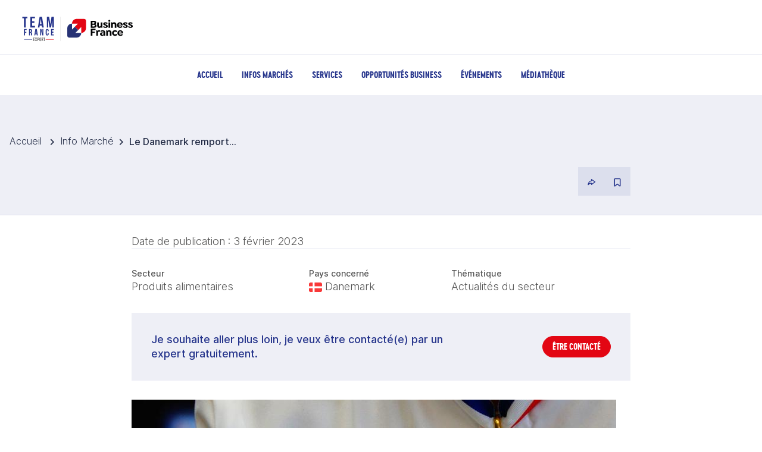

--- FILE ---
content_type: image/svg+xml
request_url: https://www.teamfrance-export.fr/logos/logo-national.svg
body_size: 3301
content:
<?xml version="1.0" encoding="UTF-8"?>
<svg id="Calque_1" xmlns="http://www.w3.org/2000/svg" xmlns:xlink="http://www.w3.org/1999/xlink"
    viewBox="0 0 444.46 120.31">
    <defs>
        <style>
            .cls-1{fill:#000102;}.cls-1,.cls-2,.cls-3,.cls-4,.cls-5,.cls-6,.cls-7{stroke-width:0px;}.cls-8{clip-path:url(#clippath-2);}.cls-2{fill:#e30613;}.cls-3{fill:none;}.cls-9{clip-path:url(#clippath-1);}.cls-4{fill:#706f6f;}.cls-10{clip-path:url(#clippath);}.cls-11{clip-path:url(#clippath-3);}.cls-5{fill:#26358c;}.cls-6{fill:#9d9d9c;}.cls-7{fill:#273375;}

        </style>
        <clipPath id="clippath">
            <rect class="cls-3" y="5.93" width="140.24" height="108.45" />
        </clipPath>
        <clipPath id="clippath-1">
            <rect class="cls-3" y="5.93" width="140.24" height="108.45" />
        </clipPath>
        <clipPath id="clippath-2">
            <rect class="cls-3" x="151.84" y="0" width="292.62" height="120.31" />
        </clipPath>
        <clipPath id="clippath-3">
            <rect class="cls-3" x="151.84" width="292.62" height="120.31" />
        </clipPath>
    </defs>
    <g class="cls-10">
        <polygon class="cls-5"
            points="11.94 18.2 30.89 18.2 30.89 23.77 24.48 23.77 24.48 57.21 18.35 57.21 18.35 23.77 11.94 23.77 11.94 18.2" />
        <polygon class="cls-5"
            points="48.01 34.64 56.42 34.64 56.42 40.21 48.01 40.21 48.01 51.63 58.6 51.63 58.6 57.21 41.88 57.21 41.88 18.2 58.6 18.2 58.6 23.77 48.01 23.77 48.01 34.64" />
        <path class="cls-5"
            d="m90.86,57.21h-6.19l-1.06-7.08h-7.52l-1.06,7.08h-5.63l6.24-39h8.97l6.24,39Zm-13.99-12.37h5.91l-2.95-19.73-2.95,19.73Z" />
        <polygon class="cls-5"
            points="115.33 45.89 119.5 18.2 128.03 18.2 128.03 57.21 122.24 57.21 122.24 29.23 118 57.21 112.21 57.21 107.64 29.62 107.64 57.21 102.29 57.21 102.29 18.2 110.81 18.2 115.33 45.89" />
        <polygon class="cls-5"
            points="21.94 73.54 26.68 73.54 26.68 76.88 21.94 76.88 21.94 86.52 18.27 86.52 18.27 63.16 27.98 63.16 27.98 66.5 21.94 66.5 21.94 73.54" />
        <g class="cls-9">
            <path class="cls-5"
                d="m44.26,86.52c-.2-.6-.33-.97-.33-2.87v-3.67c0-2.17-.73-2.97-2.4-2.97h-1.27v9.51h-3.67v-23.36h5.54c3.8,0,5.44,1.77,5.44,5.37v1.84c0,2.4-.77,3.97-2.4,4.74,1.84.77,2.44,2.53,2.44,4.97v3.6c0,1.14.03,1.97.4,2.84h-3.74Zm-4-20.02v7.18h1.44c1.37,0,2.2-.6,2.2-2.47v-2.3c0-1.67-.57-2.4-1.87-2.4h-1.77Z" />
            <path class="cls-5"
                d="m69.08,86.52h-3.7l-.63-4.24h-4.5l-.63,4.24h-3.37l3.74-23.36h5.37l3.74,23.36Zm-8.38-7.41h3.54l-1.77-11.81-1.77,11.81Z" />
            <polygon class="cls-5"
                points="80.94 69.6 80.94 86.52 77.64 86.52 77.64 63.16 82.24 63.16 86.01 77.14 86.01 63.16 89.28 63.16 89.28 86.52 85.51 86.52 80.94 69.6" />
            <path class="cls-5"
                d="m109.18,77.81v3.1c0,3.74-1.87,5.87-5.47,5.87s-5.47-2.14-5.47-5.87v-12.15c0-3.74,1.87-5.87,5.47-5.87s5.47,2.14,5.47,5.87v2.27h-3.47v-2.5c0-1.67-.73-2.3-1.9-2.3s-1.9.63-1.9,2.3v12.61c0,1.67.73,2.27,1.9,2.27s1.9-.6,1.9-2.27v-3.34h3.47Z" />
            <polygon class="cls-5"
                points="121.69 73 126.73 73 126.73 76.34 121.69 76.34 121.69 83.18 128.03 83.18 128.03 86.52 118.02 86.52 118.02 63.16 128.03 63.16 128.03 66.5 121.69 66.5 121.69 73" />
            <rect class="cls-5" x="18.25" y="100.51" width="29.98" height="1.32" />
            <rect class="cls-2" x="98.16" y="100.51" width="29.98" height="1.32" />
            <polygon class="cls-4"
                points="52.05 107.43 52.05 94.7 57.52 94.7 57.52 96.62 53.97 96.62 53.97 100.11 56.56 100.11 56.56 102.03 53.97 102.03 53.97 105.51 57.52 105.51 57.52 107.43 52.05 107.43" />
            <polygon class="cls-4"
                points="65.91 107.43 63.85 107.43 62.38 103.38 60.9 107.43 58.84 107.43 61.33 101.02 58.84 94.7 60.96 94.7 62.38 98.62 63.79 94.7 65.91 94.7 63.42 101.02 65.91 107.43" />
            <path class="cls-4"
                d="m70.53,94.7c.94,0,1.68.3,2.23.89.52.56.77,1.28.77,2.15v1.85c0,.84-.29,1.55-.88,2.15-.59.6-1.29.89-2.13.89h-1.11v4.8h-1.92v-12.73h3.02Zm1.15,3.07c0-.34-.1-.6-.3-.81-.2-.2-.46-.3-.8-.3h-1.16v4.07h1.16c.31,0,.56-.11.78-.32.21-.22.32-.48.32-.78v-1.86Z" />
            <path class="cls-4"
                d="m77.89,94.54c.85,0,1.57.3,2.16.89.59.6.89,1.32.89,2.16v6.95c0,.85-.3,1.57-.89,2.16-.6.59-1.31.89-2.16.89s-1.56-.3-2.15-.89c-.59-.6-.88-1.31-.88-2.16v-6.95c0-.85.3-1.57.89-2.16.6-.59,1.31-.89,2.14-.89m1.05,3.02c0-.31-.11-.57-.32-.78-.21-.21-.47-.32-.78-.32s-.56.11-.78.32-.32.47-.32.78v6.97c0,.3.11.56.32.77s.48.32.78.32.57-.11.78-.32c.21-.21.32-.47.32-.77v-6.97Z" />
            <path class="cls-4"
                d="m85.66,94.7c1.07,0,1.85.3,2.35.89.44.52.66,1.23.66,2.15v1.85c0,.9-.34,1.66-1.03,2.28l1.42,5.56h-2.07l-1.17-4.81c-.06,0-.11,0-.17,0h-1.1v4.8h-1.92v-12.73h3.02Zm1.15,3.07c0-.74-.36-1.11-1.09-1.11h-1.16v4.07h1.16c.31,0,.56-.11.78-.32.21-.22.32-.48.32-.78v-1.86Z" />
            <polygon class="cls-4"
                points="92.13 96.62 90.09 96.62 90.09 94.7 96.08 94.7 96.08 96.62 94.05 96.62 94.05 107.43 92.13 107.43 92.13 96.62" />
        </g>
    </g>
    <rect class="cls-6" x="151.84" y="18.19" width=".4" height="89.24" />
    <g class="cls-8">
        <g class="cls-11">
            <path class="cls-7"
                d="m207.26,77.15l10.86-10.86-12.28-12.28-10.86,10.86v-21.72h-.23c-9.5,0-17.2,7.71-17.2,17.23v27.22c0,3.86,3.12,6.98,6.97,6.98h27.26c9.5,0,17.2-7.71,17.2-17.23v-.2h-21.72Z" />
            <path class="cls-2"
                d="m216.71,43.15l-10.86,10.86,12.28,12.28,10.86-10.86v21.72h.23c9.5,0,17.2-7.71,17.2-17.23v-27.22c0-3.86-3.12-6.98-6.97-6.98h-27.26c-9.5,0-17.2,7.71-17.2,17.23v.2h21.72Z" />
            <path class="cls-1"
                d="m280.47,44.97c2.01-1.03,3.66-2.8,3.66-5.44,0-3.74-2.16-6.81-8.58-6.81h-11.7v25.6h12.09c6.69,0,9.37-3.11,9.37-7.09,0-3.23-2.48-5.32-4.84-6.26m-10.48-7.44h4.45c2.09,0,3.43.9,3.43,2.75s-1.34,2.8-3.43,2.8h-4.45v-5.55Zm5.4,15.99h-5.4v-6.14h5.4c2.28,0,3.82,1.26,3.82,3.11s-1.54,3.03-3.82,3.03" />
            <path class="cls-1"
                d="m296.11,58.79c2.21,0,4.25-.87,5.83-2.21.79,1.46,3.03,2.21,4.72,2.21v-20.17h-6.07v11.27c0,2.21-1.42,3.74-3.54,3.74s-3.43-1.38-3.43-3.62v-11.38h-6.07v11.82c0,5.04,3.11,8.35,8.55,8.35" />
            <path class="cls-1"
                d="m326.69,52.65c0-4.41-4.77-5.59-7.72-6.69-2.21-.83-3.07-1.22-3.07-2.13s.83-1.54,2.48-1.54,3.35.63,4.73,1.93h.43l2.68-2.36v-.43c-1.65-2.05-4.69-3.27-8.19-3.27-4.88,0-8.11,2.32-8.11,5.91,0,3.94,3.94,5.16,7.29,6.26,1.93.67,3.39,1.14,3.39,2.48,0,1.1-1.06,1.85-2.76,1.85-2.21,0-4.37-1.22-5.55-2.56h-.43l-2.76,2.48v.43c1.89,2.28,5.16,3.78,9.14,3.78,4.92,0,8.47-2.28,8.47-6.14" />
            <rect class="cls-1" x="329.25" y="38.63" width="6.07" height="19.69" />
            <path class="cls-1"
                d="m344.93,47.1c0-2.21,1.42-3.78,3.7-3.78s3.58,1.58,3.58,3.78v11.23h6.1v-11.66c0-5.16-3.35-8.51-8.35-8.51-2.56,0-4.72.87-6.34,2.21-.79-1.46-2.99-2.21-4.8-2.21v20.17h6.1v-11.23Z" />
            <path class="cls-1"
                d="m371.71,58.8c3.11,0,6.74-.99,8.94-3.59v-.43l-2.76-2.64h-.43c-1.3,1.42-3.39,2.16-5.48,2.16-2.76,0-5.2-1.38-5.55-4.33h15c.08-.51.12-1.03.12-1.62,0-5.95-4.18-10.2-10.44-10.2s-10.59,4.33-10.59,10.36c0,6.73,5.28,10.28,11.18,10.28m-.63-16.35c2.56,0,4.41,1.58,4.65,4.37h-9.33c.2-2.72,2.09-4.37,4.69-4.37" />
            <path class="cls-1"
                d="m392.39,45.96c-2.21-.83-3.07-1.22-3.07-2.13s.83-1.54,2.48-1.54,3.35.63,4.72,1.93h.43l2.68-2.36v-.43c-1.65-2.05-4.69-3.27-8.19-3.27-4.89,0-8.11,2.32-8.11,5.91,0,3.94,3.94,5.16,7.29,6.26,1.93.67,3.39,1.14,3.39,2.48,0,1.1-1.06,1.85-2.76,1.85-2.21,0-4.37-1.22-5.55-2.56h-.43l-2.76,2.48v.43c1.89,2.29,5.16,3.78,9.14,3.78,4.92,0,8.47-2.29,8.47-6.15,0-4.41-4.77-5.59-7.72-6.69" />
            <path class="cls-1"
                d="m411.02,45.96c-2.21-.83-3.07-1.22-3.07-2.13s.83-1.54,2.48-1.54,3.35.63,4.72,1.93h.43l2.68-2.36v-.43c-1.65-2.05-4.69-3.27-8.19-3.27-4.89,0-8.11,2.32-8.11,5.91,0,3.94,3.94,5.16,7.29,6.26,1.93.67,3.39,1.14,3.39,2.48,0,1.1-1.06,1.85-2.76,1.85-2.21,0-4.37-1.22-5.55-2.56h-.43l-2.76,2.48v.43c1.89,2.29,5.16,3.78,9.14,3.78,4.92,0,8.47-2.29,8.47-6.15,0-4.41-4.77-5.59-7.72-6.69" />
            <polygon class="cls-1"
                points="263.85 87.58 269.99 87.58 269.99 77.26 278.97 77.26 278.97 72.49 269.99 72.49 269.99 67.02 281.73 67.02 281.73 61.98 263.85 61.98 263.85 87.58" />
            <path class="cls-1"
                d="m298.39,68.24c-1.14-.55-2.28-.83-3.62-.83-2.21,0-4.21.9-5.67,2.44-.71-1.62-2.95-2.44-4.61-2.44v20.16h6.07v-10.75c0-2.76,1.69-4.25,3.74-4.25.98,0,1.69.16,2.68.63l.35-.2,1.26-4.33-.2-.43Z" />
            <path class="cls-1"
                d="m307.72,67.41c-3.58,0-6.42,1.22-8.51,3.19v.43l2.72,2.6h.43c1.06-1.03,2.68-1.89,4.69-1.89,2.4,0,4.29,1.26,4.29,3.39v.87c-1.26-.43-2.68-.71-4.45-.71-4.84,0-8.86,2.01-8.86,6.3s3.7,6.46,7.99,6.46c2.6,0,4.84-.87,6.5-2.24.83,1.5,2.95,2.24,4.73,2.24v-13c0-5.59-4.96-7.64-9.53-7.64m3.62,13.43c0,1.85-1.77,3.35-3.98,3.35-1.73,0-3.35-.94-3.35-2.64s1.38-2.72,3.82-2.72c1.46,0,2.76.39,3.51.67v1.34Z" />
            <path class="cls-1"
                d="m353.33,67.41c-6.26,0-10.87,4.37-10.87,10.32s4.61,10.32,10.87,10.32c3.62,0,6.38-1.5,8.15-3.47v-.43l-3.39-3.11h-.47c-.98,1.22-2.44,1.81-4.02,1.81-3.03,0-4.96-2.13-4.96-5.12s2.01-5.12,4.92-5.12c1.65,0,3.07.67,4.06,1.81h.47l3.39-3.11v-.43c-1.77-1.97-4.53-3.47-8.15-3.47" />
            <path class="cls-1"
                d="m372.67,67.41c-6.34,0-10.6,4.33-10.6,10.36,0,6.74,5.28,10.28,11.19,10.28,3.11,0,6.73-.98,8.94-3.58v-.43l-2.76-2.64h-.43c-1.3,1.42-3.39,2.17-5.48,2.17-2.76,0-5.2-1.38-5.55-4.33h15.01c.08-.51.12-1.02.12-1.62,0-5.95-4.17-10.2-10.44-10.2m-4.73,8.66c.2-2.72,2.09-4.37,4.69-4.37s4.41,1.58,4.65,4.37h-9.34Z" />
            <path class="cls-1"
                d="m331.91,67.41c-2.56,0-4.73.87-6.34,2.21-.79-1.46-3-2.21-4.8-2.21v20.17h6.1v-11.23c0-2.21,1.42-3.78,3.7-3.78s3.58,1.58,3.58,3.78v11.23h6.1v-11.66c0-5.16-3.35-8.51-8.35-8.51" />
            <path class="cls-1"
                d="m332.27,36.37c1.95,0,3.53-1.54,3.53-3.49s-1.58-3.53-3.53-3.53-3.49,1.58-3.49,3.53,1.54,3.49,3.49,3.49" />
        </g>
    </g>
</svg>

--- FILE ---
content_type: application/x-javascript
request_url: https://www.teamfrance-export.fr/_nuxt/Og0ALLjt.js
body_size: 562
content:
import{a as t}from"./3vkEYAat.js";import{c as o,e as s,d as n,V as i}from"./C_bDY9Qw.js";var a={name:"BlankIcon",extends:t};function l(r,e,p,c,d,m){return s(),o("svg",i({width:"14",height:"14",viewBox:"0 0 14 14",fill:"none",xmlns:"http://www.w3.org/2000/svg"},r.pti()),e[0]||(e[0]=[n("rect",{width:"1",height:"1",fill:"currentColor","fill-opacity":"0"},null,-1)]),16)}a.render=l;export{a as s};


--- FILE ---
content_type: application/x-javascript
request_url: https://www.teamfrance-export.fr/_nuxt/D6pd2vnr.js
body_size: 912
content:
import{s as n}from"./BpPQYrSV.js";const s=160,c=65,g=156;function p(t){let e=[];for(const[r,i]of Object.entries(t))switch(r){case"titre":e=[...e,{hid:"og:title",property:"og:title",content:o(i,c)}];break;case"description":e=[...e,{hid:"description",name:"description",content:n(i)},{hid:"og:description",property:"og:description",content:o(i,g)}];break;case"image":e=[...e,{hid:"og:image",property:"og:image",content:i.url},...i.height?[{hid:"og:image:height",property:"og:image:height",content:i.height}]:[],...i.width?[{hid:"og:image:width",property:"og:image:width",content:i.width}]:[]];break;default:e=[...e,{hid:`og:${r}`,property:`og:${r}`,content:i}];break}return e}function o(t,e=s){return h(n(t),e)}function u(t){if(!t||!t.query||!t.fullPath)throw new Error("Erreur de balisage NoIndex, la route est vide");if(!(Object.keys(t?.query).filter(r=>r!=="page").length===0||t?.fullPath.includes("issmap=true")))return{hid:"robots",name:"robots",content:"noindex"}}function h(t,e){let r=t.substr(0,e);return r=r.substr(0,Math.min(r.length,r.lastIndexOf(" "))),r=r.replace(/&#(\d+);/g,function(i,a){return String.fromCharCode(a)}),t.length>e?r+"…":t}export{p as a,u as c,o as f};


--- FILE ---
content_type: application/x-javascript
request_url: https://www.teamfrance-export.fr/_nuxt/CihmNIiW.js
body_size: 5017
content:
import{f as q,m as E,o as F,L as ee,j as A,l as L,e as a,x as b,d as i,c as f,r as R,B,k as t,y as k,t as $,F as N,w as P,n as M,i as C,a0 as te,_ as ne,I as z,A as O,N as oe,C as I,p as U,bB as ie,aC as V,a2 as se,g as ae,aw as le,h as re,b as ce}from"./C_bDY9Qw.js";import{r as S}from"./BrOOw0iA.js";import{u as J}from"./zy2jwuYs.js";import{u as Y}from"./BRkouwUk.js";import{_ as T}from"./DlAUqK2U.js";import{u as H}from"./8xzwk9TP.js";import{o as de}from"./CNTGWbF5.js";import"./B1LWLREI.js";const ue={class:"aide_connexion"},pe={key:0,class:"header_link profil_header"},me={key:0,class:"txt hidden-xs hidden-sm"},_e={key:1,class:"txt hidden-md hidden-lg"},ge={class:"item hidden-sm hidden-xs"},fe={class:"item hidden-md hidden-lg"},ve={class:"item hidden-md hidden-lg"},he={class:"item hidden-md hidden-lg"},ye={class:"item hidden-md hidden-lg"},be=q({__name:"EnteteMenuUtilisateur",props:{menu:{}},emits:["lien-declenche"],setup(u,{emit:r}){const{trackerEnteteSeConnecter:p,trackerEnteteContact:v}=J(),m=r,{utilisateur:n,loggedIn:h,initialesUtilisateur:g,nomCompletUtilisateur:_,connexion:o,deconnexion:e}=Y(),s=E(!1);F(()=>{document.addEventListener("scroll",l)}),ee(()=>{document.removeEventListener("scroll",l)});const c=()=>{s.value=!s.value},l=()=>{s.value=!1},w=()=>{m("lien-declenche",{lienAvecSousMenu:!1}),l()},G=async()=>{await o(),p()},K=async()=>{await e()};function Q(y){const d=(y.nom||y.libelle||"").toLowerCase();return d.includes("contact")||d==="mise-en-relation"?"/mise-en-relation/generique":"/"}const W=A(()=>"/mon-compte/mon-profil");return(y,d)=>{const x=B,X=ne;return a(),L(X,null,{default:b(()=>[i("div",ue,[(a(!0),f(N,null,R(y.menu,(D,Z)=>(a(),L(x,{key:`entree-${Z}`,to:Q(D),class:"header_link hidden-xs hidden-sm",title:`Aller à la page ${D.libelle}`,onClick:t(v)},{default:b(()=>[k($(D.libelle),1)]),_:2},1032,["to","title","onClick"]))),128)),t(h)?(a(),f("div",pe,[i("button",{class:"header_link compte connected",title:"Accéder à mon compte",onClick:c},[d[0]||(d[0]=i("i",{class:"icon icon-profil","aria-hidden":"true"},null,-1)),t(n)?(a(),f("span",me,$(t(_)),1)):P("",!0),t(n)?(a(),f("span",_e,$(t(g)),1)):P("",!0)]),i("nav",{class:M(["nav_profil",{opened:t(s)}])},[i("ul",null,[i("li",ge,[C(x,{to:t(W),class:"link",onClick:w},{default:b(()=>d[1]||(d[1]=[k(" Mon compte ",-1)])),_:1,__:[1]},8,["to"])]),i("li",fe,[C(x,{to:("routeRegionalisee"in y?y.routeRegionalisee:t(S))("/mon-compte/mon-profil"),class:"link",title:"Aller à la page Mon profil",onClick:w},{default:b(()=>d[2]||(d[2]=[k(" Mon profil ",-1)])),_:1,__:[2]},8,["to"])]),i("li",ve,[C(x,{to:("routeRegionalisee"in y?y.routeRegionalisee:t(S))("/mon-compte/mon-projet"),class:"link",title:"Aller à la page Mon projet Export",onClick:w},{default:b(()=>d[3]||(d[3]=[k(" Mon projet export ",-1)])),_:1,__:[3]},8,["to"])]),i("li",he,[C(x,{to:("routeRegionalisee"in y?y.routeRegionalisee:t(S))("/mon-compte/mes-demandes"),class:"link",title:"Aller à la page mes demandes",onClick:w},{default:b(()=>d[4]||(d[4]=[k(" Mes demandes ",-1)])),_:1,__:[4]},8,["to"])]),i("li",ye,[C(x,{to:("routeRegionalisee"in y?y.routeRegionalisee:t(S))("/mon-compte/mes-contenus"),class:"link",title:"Aller à la page mes contenus",onClick:w},{default:b(()=>d[5]||(d[5]=[k(" Mes contenus ",-1)])),_:1,__:[5]},8,["to"])])]),i("a",{href:"#",class:"link deconnexion",title:"Se déconnecter",onClick:te(K,["prevent"])},d[6]||(d[6]=[i("i",{class:"icon icon-deconnexion","aria-hidden":"true"},null,-1),k(" Déconnexion ",-1)]))],2)])):(a(),f("button",{key:1,class:"header_link compte",title:"Se connecter",onClick:G},d[7]||(d[7]=[i("i",{class:"icon icon-profil","aria-hidden":"true"},null,-1),i("span",{class:"txt"},"Se connecter",-1)])))])]),_:1})}}}),ke=Object.assign(be,{__name:"EnteteMenuUtilisateur"}),Ce={id:"main_nav",role:"navigation","aria-label":"Menu principal"},Ae={class:"content_nav"},we=q({__name:"EnteteNavigationPrincipale",props:{menuPrincipal:{},menuUtilisateur:{}},emits:["lien-declenche"],setup(u,{emit:r}){const p=r,v=()=>{p("lien-declenche",{lienAvecSousMenu:!1})};function m(n){switch(n.nom){case"accueil":return"/";case"page-simple":return`/page/${n.lien_content.uid}`;case"mediatheque":return"/mediatheque/decryptages";default:return`/${n.lien_content.uid}`}}return(n,h)=>{const g=B;return a(),f("nav",Ce,[i("div",Ae,[(a(!0),f(N,null,R(n.menuPrincipal,(_,o)=>(a(),L(g,{key:`principal-${o}`,class:"item",to:("routeRegionalisee"in n?n.routeRegionalisee:t(S))(m(_)),title:`Aller à la page ${_.libelle}`,onClick:v},{default:b(()=>[k($(_.libelle),1)]),_:2},1032,["to","title"]))),128))]),z(n.$slots,"liens-supplementaires",{},void 0,!0),(a(!0),f(N,null,R(n.menuUtilisateur,(_,o)=>(a(),L(g,{key:`utilisateur-${o}`,to:"/",class:"item aide_contact hidden-lg hidden-md",title:`Aller à la page ${_.libelle}`,onClick:v},{default:b(()=>[k($(_.libelle),1)]),_:2},1032,["title"]))),128))])}}}),$e=Object.assign(T(we,[["__scopeId","data-v-032863e2"]]),{__name:"EnteteNavigationPrincipale"}),xe={id:"header",role:"banner"},Le={class:"logos_header"},Pe=["src"],Se=q({__name:"EntetePrincipal",props:{logo:{default:""}},async setup(u){let r,p;const{requestPrismic:v}=H(),{data:m}=([r,p]=O(()=>I("navigation",()=>v({type:"navigation_v2"}))),r=await r,p(),r),n=E(!1);oe(n,e=>{typeof document<"u"&&(e?document.body.classList.add("nav_opened"):document.body.classList.remove("nav_opened"))});const h=A(()=>{let c=JSON.parse(JSON.stringify(m.value?.data)).body.filter(l=>l.slice_type==="navigation")[0]?.items??[];return c.forEach(l=>{l.lien_content&&(l.lien_content.type==="home_page_v2"?l.nom="accueil":l.lien_content.type.includes("home_")||l.lien_content.uid==="qui_sommes_nous"?l.nom=l.lien_content.uid.replace(/_/g,"-"):(l.nom=l.lien_content.type.replace(/_/g,"-"),l.options={params:{uid:l.lien_content.uid}}))}),c}),g=A(()=>JSON.parse(JSON.stringify(m?.value?.data)).body.filter(c=>c.slice_type==="navigation_menu_utilisateur")[0]?.items??[]),_=({lienAvecSousMenu:e})=>{e||setTimeout(()=>{n.value=!1},1e3)},o=()=>{n.value=!n.value};return(e,s)=>{const c=B,l=ke,w=$e;return a(),f("header",xe,[i("div",{class:M(["header_top",{fixed:t(n)}])},[i("button",{class:M(["navbar_phone hidden-lg hidden-md",{opened:t(n)}]),onClick:o},s[0]||(s[0]=[i("span",{class:"visuallyhidden"},"Menu principal",-1),i("i",{class:"icon icon-menu","aria-hidden":"true"},null,-1),i("i",{class:"icon icon icon-croix","aria-hidden":"true"},null,-1)]),2),i("div",Le,[C(c,{to:"/",class:"logo_tfe"},{default:b(()=>[i("img",{src:e.logo,alt:"Logo Team France Export",class:"img_logo"},null,8,Pe)]),_:1})]),t(m)&&t(m).data.body?(a(),L(l,{key:0,menu:t(g),onLienDeclenche:_},null,8,["menu"])):P("",!0)],2),t(m)&&t(m).data.body?(a(),L(w,{key:0,"menu-principal":t(h),"menu-utilisateur":t(g),class:M({opened:t(n)}),onLienDeclenche:_},null,8,["menu-principal","menu-utilisateur","class"])):P("",!0)])}}}),Ee=Object.assign(Se,{__name:"EntetePrincipal"}),Me=U("/img/logo-business-france.png"),Re=U("/img/logo-cci-france.png"),Ne=U("/img/logo-bpi-france.png"),qe=U("/img/logo-regions-france.png"),j=u=>{const r={home_page:"/",home_page_v2:"/",home_actualites:"/actualites",home_agenda:"/evenements",home_services:"/services",home_infos_marches:"/infos-marches",home_opportunites:"/opportunites",home_mediatheque:"/mediatheque",home_mim:"/mise-en-relation",home_mon_projet:"/mon-projet",home_resultats_recherche:"/recherche"};if(u.type&&r[u.type])return r[u.type];const p={actualite:"/actualites",evenement:"/evenements",service:"/services",service_etranger:"/services-etrangers",info_marche:"/infos-marches",info_sectorielle:"/infos-sectorielles",livre_blanc:"/livres-blancs",decryptage:"/decryptages",opportunite:"/opportunites",autoformation:"/autoformations",infographie:"/infographies",temoignage:"/temoignages",description_tfe_pays:"/qui-sommes-nous",page:"/page",page_simple:"/page"};return u.type&&p[u.type]&&u.uid?`${p[u.type]}/${u.uid}`:u.uid?`/${u.uid}`:"/"},Ue={id:"footer",role:"contentinfo"},De={class:"container"},Fe={class:"footer_content"},Be={key:0,id:"footer_nav",role:"navigation","aria-label":"Menu footer"},Te={key:0,class:"section_links"},je=q({__name:"PiedDePage",async setup(u){let r,p;const{requestPrismic:v}=H(),{data:m}=([r,p]=O(()=>I("footer",()=>v({type:"footer_v2"}))),r=await r,p(),r),{trackerClicFooter:n}=J(),h=A(()=>{if(!m.value?.data?.footer)return[];const g=new Map;return m.value.data.footer.forEach(o=>{const e=o.section_id||"default";g.has(e)||g.set(e,{id:e,titre:o.titre_section,lienTitre:o.lien_titre_section,links:[]}),ie(o.titre_du_lien)&&g.get(e).links.push({titre:o.titre_du_lien,url:o.url_du_lien})}),Array.from(g.values())});return(g,_)=>{const o=se;return a(),f("footer",Ue,[i("div",De,[i("div",Fe,[t(m)&&t(h).length>0?(a(),f("nav",Be,[(a(!0),f(N,null,R(t(h),e=>(a(),f("div",{key:e.id,class:"footer_section"},[C(o,{field:e.lienTitre,"link-resolver":t(j),class:"section_title",onClick:s=>e.titre&&t(n)(e.titre)},{default:b(()=>[k($(e.titre)+" : ",1)]),_:2},1032,["field","link-resolver","onClick"]),e.links.length>0?(a(),f("ul",Te,[(a(!0),f(N,null,R(e.links,(s,c)=>(a(),f("li",{key:`${e.id}-${c}`},[C(o,{field:s.url,"link-resolver":t(j),class:"item",onClick:l=>s.titre&&t(n)(s.titre)},{default:b(()=>[k($(s.titre),1)]),_:2},1032,["field","link-resolver","onClick"])]))),128))])):P("",!0)]))),128))])):P("",!0),_[0]||(_[0]=V('<div class="footer_logos" data-v-dcb17081><div class="header_ligne" data-v-dcb17081><span class="titre" data-v-dcb17081>un site opéré par</span><a href="https://www.businessfrance.fr" target="_blank" class="logo_link" title="Aller sur le site de Business France" data-v-dcb17081><img loading="lazy" src="'+Me+'" alt="Logo Business France" class="logo_big" data-v-dcb17081></a></div><div class="liste_logos" data-v-dcb17081><span class="avec" data-v-dcb17081>avec :</span><a href="https://www.cci.fr/" target="_blank" class="logo_link" title="Aller sur le site de la Chambre de commerce et d&#39;industrie" data-v-dcb17081><img loading="lazy" src="'+Re+'" alt="Logo Cci France" class="logo_small cci" data-v-dcb17081></a><a href="https://www.bpifrance.fr/" target="_blank" class="logo_link" title="Aller sur le site de Bpi France" data-v-dcb17081><img loading="lazy" src="'+Ne+'" alt="Logo Bpi France" class="logo_small" data-v-dcb17081></a><a href="https://regions-france.org/" target="_blank" class="logo_link" title="Aller sur le site Régions de France" data-v-dcb17081><img loading="lazy" src="'+qe+'" alt="Logo Régions de France" class="logo_small region_fr" data-v-dcb17081></a></div></div>',1))])])])}}}),ze=Object.assign(T(je,[["__scopeId","data-v-dcb17081"]]),{__name:"PiedDePage"}),Oe=()=>{const u=E(!1),r=E(!1),p=E(!1),v=()=>{const o=window.Didomi;if(!o?.getUserStatus)return;const e=o.getUserStatus();r.value=!e.consent_string,p.value=(e.purposes?.consent?.enabled.length??0)>0,p.value?n():m()},m=()=>{document.querySelectorAll('iframe[src*="youtube.com"]').forEach(e=>{const s=e.getAttribute("src");if(!s)return;e.setAttribute("data-src",s),e.setAttribute("type","text/plain"),e.classList.add("didomi-consent","youtube-placeholder"),e.removeAttribute("src");const c=document.createElement("div");c.className="youtube-consent-placeholder",c.innerHTML=`
        <div class="youtube-consent-inner">
          📺 Cette vidéo YouTube est désactivée car vous n'avez pas accepté les cookies ciblés.
          <button class="activer-cookies-btn">Accepter les cookies</button>
        </div>
      `,e.parentNode?.insertBefore(c,e),c.querySelector(".activer-cookies-btn")?.addEventListener("click",()=>{h()}),e.style.display="none"})},n=()=>{document.querySelectorAll(".didomi-consent.youtube-placeholder").forEach(e=>{const s=e.getAttribute("data-src");if(!s)return;e.setAttribute("src",s),e.style.display="block";const c=e.previousElementSibling;c?.classList.contains("youtube-consent-placeholder")&&c.remove()})},h=()=>{window.Didomi?.notice?.show?.()},g=()=>{const o=()=>{window.Didomi?.getUserStatus?(u.value=!0,v(),window.Didomi?.on("consent.changed",()=>{v()})):setTimeout(o,300)};o()};return{didomiLoaded:u,consentGiven:r,hasYoutubeConsent:p,showConsentBanner:h,initializeConsent:()=>{F(()=>{g()})},checkDidomiConsentStatus:v}},Ie={id:"main",role:"main",class:"main_tfe"},Ve=q({__name:"default",setup(u){const r=ae(),p=A(()=>r.params.segmentRegion),{initializeConsent:v}=Oe(),{initialiser:m}=Y(),n=A(()=>le[p.value]?.id||"national"),h=A(()=>`theme-${n.value}`),g=A(()=>`/logos/logo-${n.value}.svg`),_=re();F(async()=>{await m(),v()});const o=de(_);return ce({bodyAttrs:{class:""},link:[o],meta:[{key:"og:site_name",property:"og:site_name",content:"Team France Export"},{key:"og:locale",property:"og:locale",content:"fr_FR"},{key:"twitter:card",property:"twitter:card",content:"summary"},{key:"og:title",property:"og:title",content:"Team France Export - Accompagner les entreprises françaises à l'international"},{key:"og:type",property:"og:type",content:"website"},{key:"og:image",property:"og:image",content:"/partage-par-defaut.png"},{key:"og:image:width",property:"og:image:width",content:"1080"},{key:"og:image:height",property:"og:image:height",content:"1080"}]}),(e,s)=>{const c=Ee,l=ze;return a(),f("div",{id:"app",class:M(t(h))},[s[0]||(s[0]=V('<nav class="skip_link noindex" data-v-12dc8cc1><a href="#main_nav" tabindex="1" data-v-12dc8cc1>Aller à la navigation principale</a><a href="#recherche" tabindex="2" data-v-12dc8cc1>Aller à la recherche</a><a href="#main" tabindex="3" data-v-12dc8cc1>Aller au contenu principal</a><a href="#footer_nav" tabindex="4" data-v-12dc8cc1>Aller au footer</a></nav>',1)),C(c,{logo:t(g)},null,8,["logo"]),i("main",Ie,[z(e.$slots,"default",{},void 0,!0)]),C(l)],2)}}}),Ze=T(Ve,[["__scopeId","data-v-12dc8cc1"]]);export{Ze as default};


--- FILE ---
content_type: application/x-javascript
request_url: https://www.teamfrance-export.fr/_nuxt/f7H59RU1.js
body_size: 800
content:
import{g as l,a as g}from"./C_bDY9Qw.js";import{u as m}from"./zy2jwuYs.js";const R=()=>{const o=l(),n=g(),u=m(),c=async e=>{const s=t(e);await r(s)},i=async e=>{const s={page:e??1};s.page>1?await r(s):await r({page:void 0})},r=async e=>{try{const s={...o.query,...e};Object.keys(s).forEach(a=>{(s[a]===void 0||s[a]===null)&&delete s[a]}),await n.replace({query:s})}catch{return Promise.resolve()}},t=e=>({region:e.region?.segment??void 0,sousBesoins:[...e.besoin?.sousBesoins?.map(a=>a.slug)??[]],secteurs:[...e.universSectoriels?.map(a=>a.slug)??[]],sousSecteurs:[...e.universSectoriels?.flatMap(a=>a.panoramasSectoriels.map(p=>p.slug))??[]],pays:[...e.paysCibles?.map(a=>a.code)??[]]});return{assignerFiltreProjetAlaRoute:c,assignerPaginationAlaRoute:i,mettreAJourParamsRequete:r,filtreProjetAsUrlParams:t,...u}};function v(o){return o.query?.page?parseInt(o.query?.page):1}export{v as e,R as u};
